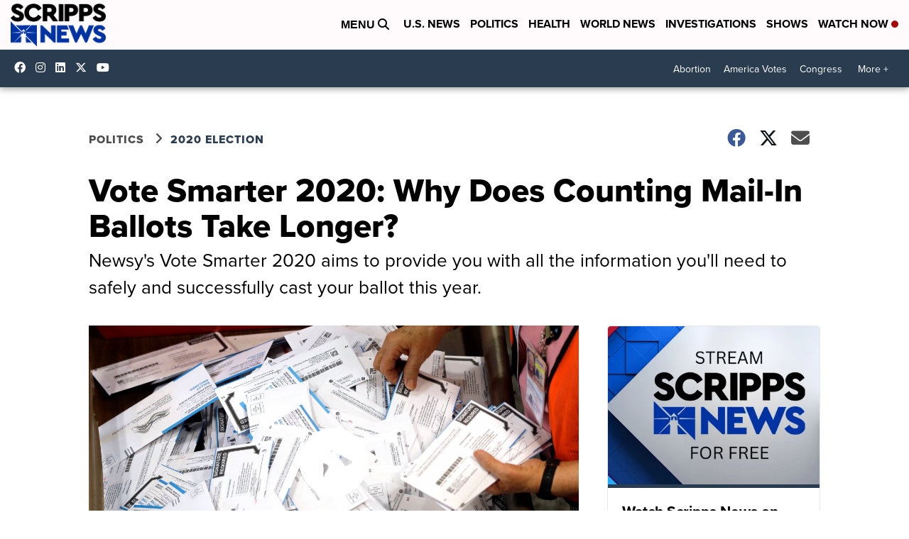

--- FILE ---
content_type: application/javascript; charset=utf-8
request_url: https://fundingchoicesmessages.google.com/f/AGSKWxW17OoXxThHHf7q1MHCbj4yRlNjxgQ74F8p1DtwbPPgvnI1vX-NRHxx9b28gronecEjWpXjz1motqpxyxxROWB-2U-4mhhpXpkzIFq3mg4AaRBfnxtoW7_iiwN99UUH2hvBmRkXR-VQ20pDIKjr8KUU98-rGErOUtAA_vgAKRfdSa8ocOy3t0SgiWTk/_/adzonebelowplayer./popunder5.=PAGE_AD__ad3./getmdhlink.
body_size: -1292
content:
window['81967d25-e269-4468-b8bb-0e46e3d07dbc'] = true;